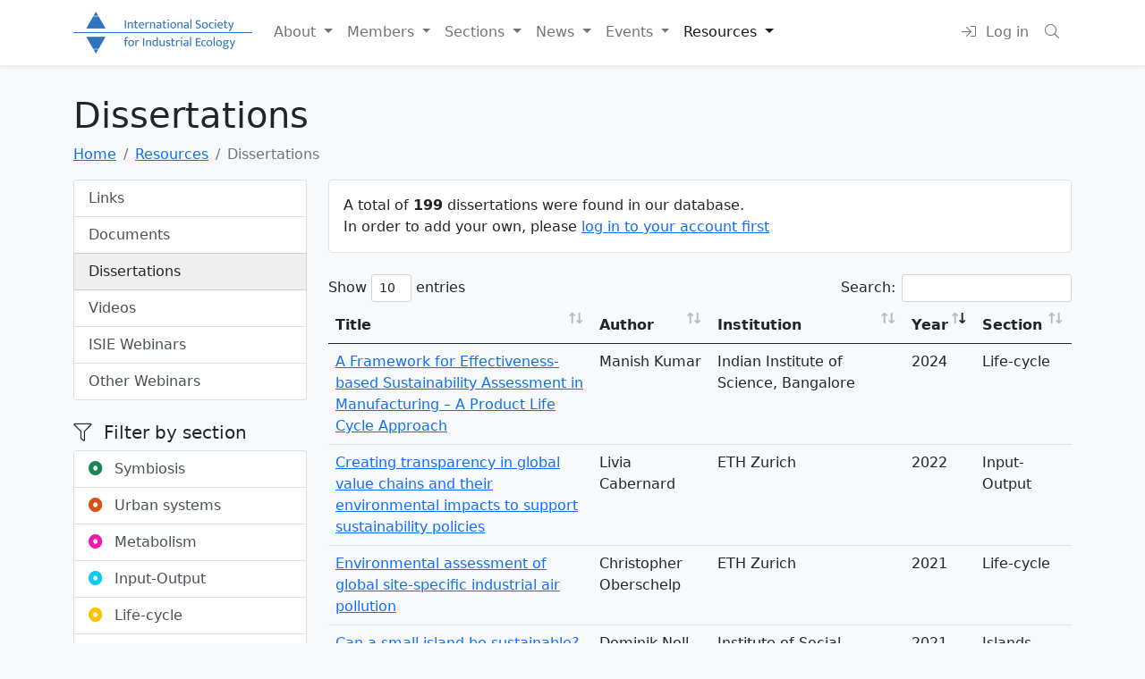

--- FILE ---
content_type: text/html; charset=UTF-8
request_url: https://is4ie.org/resources/dissertations
body_size: 19907
content:
<!DOCTYPE html>
<html lang="en">
  <head>
    <meta charset="utf-8">
<base href="https://is4ie.org/" />
<meta http-equiv="X-UA-Compatible" content="IE=edge">
<meta name="viewport" content="width=device-width, initial-scale=1.0, minimum-scale=1.0, maximum-scale=1.0, user-scalable=no">
<meta name="theme-color" content="#333">


<link rel="shortcut icon" href="img/favicon.png?v=3">


<!-- Disabled for now
SERVER v2025
<link rel="stylesheet" href="https://fonts.googleapis.com/icon?family=Material+Icons">
-->

  <!-- Google tag (gtag.js) -->
  <script async src="https://www.googletagmanager.com/gtag/js?id=G-8B1K2TDDJ9"></script>
  <script>
    window.dataLayer = window.dataLayer || [];
    function gtag(){dataLayer.push(arguments);}
    gtag('js', new Date());
    gtag('config', 'G-8B1K2TDDJ9');
  </script>

<script src="https://cdn.jsdelivr.net/npm/jquery@3.5.1/dist/jquery.min.js"></script>
<link href="https://cdn.jsdelivr.net/npm/bootstrap@5.0.0-beta2/dist/css/bootstrap.min.css" rel="stylesheet" integrity="sha384-BmbxuPwQa2lc/FVzBcNJ7UAyJxM6wuqIj61tLrc4wSX0szH/Ev+nYRRuWlolflfl" crossorigin="anonymous">
<link rel="stylesheet" href="https://pro.fontawesome.com/releases/v5.14.0/css/all.css" integrity="sha384-VhBcF/php0Z/P5ZxlxaEx1GwqTQVIBu4G4giRWxTKOCjTxsPFETUDdVL5B6vYvOt" crossorigin="anonymous">

<link href="css/style.css?reload=20Mar" rel="stylesheet">

  <link rel="stylesheet" type="text/css" href="https://cdn.datatables.net/v/bs4/dt-1.10.24/datatables.min.css"/>

<!--[if lt IE 9]>
    <script src="assets/js/html5shiv.min.js"></script>
    <script src="assets/js/respond.min.js"></script>
<![endif]-->

    <title>Dissertations - International Society for Industrial Ecology - ISIE</title>
    <style>
      .badge-section {
        position: absolute;
        top: 0;
        right: 0;
        border-top-left-radius: 0;
        border-bottom-right-radius: 0;
      }
    </style>

  </head>
  <body>
        
<nav class="navbar navbar-expand-lg navbar-light bg-white shadow-sm sticky-top">
  <div class="container">
          <a class="navbar-brand" href="./">
        <img src="img/logo.png?rw" alt="International Society of Industrial Ecology">
      </a>
    
    <button class="navbar-toggler" type="button" data-bs-toggle="collapse" data-bs-target="#mobile-menu" aria-controls="mobile-menu" aria-expanded="false" aria-label="Toggle navigation">
      <span class="navbar-toggler-icon"></span>
    </button>

    <div class="collapse navbar-collapse" id="mobile-menu">
      <ul class="navbar-nav me-auto">
        <li class="nav-item dropdown">
          <a class="nav-link dropdown-toggle " href="#" id="about" role="button" data-bs-toggle="dropdown" aria-expanded="false">
            About
          </a>
          <ul class="dropdown-menu" aria-labelledby="about">
                                          <li>
                  <a class="dropdown-item" href="about/introduction">
                    The Society                  </a>
                </li>
                                                        <li>
                  <a class="dropdown-item" href="about/history">
                    History                  </a>
                </li>
                                                        <li>
                  <a class="dropdown-item" href="about/what-is-industrial-ecology">
                    What is industrial ecology?                  </a>
                </li>
                                                        <li>
                  <a class="dropdown-item" href="about/leadership-roles">
                    Leadership Roles                  </a>
                </li>
                                                        <li>
                  <a class="dropdown-item" href="about/committees">
                    Committees                  </a>
                </li>
                                                        <li>
                  <a class="dropdown-item" href="governance">
                    Governance                  </a>
                </li>
                                                        <li>
                  <a class="dropdown-item" href="about/journal-of-industrial-ecology">
                    Journal of Industrial Ecology                  </a>
                </li>
                                                                                                            <li>
                  <a class="dropdown-item" href="about/awards">
                    Awards                  </a>
                </li>
                                                        <li>
                  <a class="dropdown-item" href="about/donation-section-2">
                    Support the ISIE                  </a>
                </li>
                                                        <li>
                  <a class="dropdown-item" href="about/the-isie-foundation">
                    The ISIE Foundation                  </a>
                </li>
                                                        <li>
                  <a class="dropdown-item" href="about/contact">
                    Contact                  </a>
                </li>
                                    </ul>
        </li>

        <li class="nav-item dropdown">
          <a class="nav-link dropdown-toggle " href="#" id="members" role="button" data-bs-toggle="dropdown" aria-expanded="false">
            Members
          </a>
          <ul class="dropdown-menu" aria-labelledby="members">
            <li><a class="dropdown-item" href="about/membership">Membership</a></li>
            <li><a class="dropdown-item" href="about/members">Members</a></li>
            <li><a class="dropdown-item" href="about/members/map">Member Map</a></li>
            <li><a class="dropdown-item" href="account">My account</a></li>
            <li><a class="dropdown-item" href="contribute">Post content</a></li>
                          <li><a class="dropdown-item" href="login">Login</a></li>
              <li><a class="dropdown-item" href="registration">Sign up</a></li>
              <li><a class="dropdown-item" href="registration?renew=true">Renew membership</a></li>
                      </ul>
        </li>

        <li class="nav-item dropdown">
          <a class="nav-link dropdown-toggle " href="#" id="sections" role="button" data-bs-toggle="dropdown" aria-expanded="false">
            Sections
          </a>
          <ul class="dropdown-menu" aria-labelledby="sections">
            <li><a class="dropdown-item" href="sections">Overview</a></li>
            <div class="dropdown-divider"></div>
                          <li>
                <a class="dropdown-item" href="sections/students">
                  <i class="fa me-2 fa-dot-circle text-royal"></i> Students                </a>
              </li>
                          <li>
                <a class="dropdown-item" href="sections/symbiosis">
                  <i class="fa me-2 fa-dot-circle text-success"></i> Symbiosis                </a>
              </li>
                          <li>
                <a class="dropdown-item" href="sections/urbansystems">
                  <i class="fa me-2 fa-dot-circle text-orange"></i> Urban systems                </a>
              </li>
                          <li>
                <a class="dropdown-item" href="sections/metabolism">
                  <i class="fa me-2 fa-dot-circle text-pink"></i> Metabolism                </a>
              </li>
                          <li>
                <a class="dropdown-item" href="sections/inputoutput">
                  <i class="fa me-2 fa-dot-circle text-info"></i> Input-Output                </a>
              </li>
                          <li>
                <a class="dropdown-item" href="sections/lifecycle">
                  <i class="fa me-2 fa-dot-circle text-warning"></i> Life-cycle                </a>
              </li>
                          <li>
                <a class="dropdown-item" href="sections/islands">
                  <i class="fa me-2 fa-dot-circle text-sapphire"></i> Islands                </a>
              </li>
                          <li>
                <a class="dropdown-item" href="sections/circulareconomy">
                  <i class="fa me-2 fa-dot-circle text-primary"></i> Circular Economy                </a>
              </li>
                          <li>
                <a class="dropdown-item" href="sections/policy">
                  <i class="fa me-2 fa-dot-circle text-teal"></i> Policy                </a>
              </li>
                      </ul>
        </li>

        <li class="nav-item dropdown">
          <a class="nav-link dropdown-toggle " href="#" id="news" role="button" data-bs-toggle="dropdown" aria-expanded="false">
            News
          </a>
          <ul class="dropdown-menu" aria-labelledby="news">
            <li><a class="dropdown-item" href="news">News Portal</a></li>
            <div class="dropdown-divider"></div>
                                      <li><a class="dropdown-item" href="media">In the Media</a></li>
                                                  <li><a class="dropdown-item" href="announcements">Announcements</a></li>
                                                  <li><a class="dropdown-item" href="blog">Blog</a></li>
                                                                          <li><a class="dropdown-item" href="calls">Calls for Papers and Proposals</a></li>
                                                  <li><a class="dropdown-item" href="spotlights">Member Spotlights</a></li>
                                  </ul>
        </li>

        <li class="nav-item dropdown">
          <a class="nav-link dropdown-toggle " href="#" id="events" role="button" data-bs-toggle="dropdown" aria-expanded="false">
            Events
          </a>
          <ul class="dropdown-menu" aria-labelledby="news">
            <li>
              <a class="dropdown-item" href="events">All Events</a>
            </li>
                        <li>
              <a class="dropdown-item" href="events/isie-section-conferences/65">The ISIE Socioeconomic Metabolism perpetual online conference</a>
            </li>
                        <li>
              <a class="dropdown-item" href="events/isie-section-conferences/130">2026 ISIE-SEM conference in Cambridge, UK, 6&ndash;8 July 2026</a>
            </li>
                        <li>
              <a class="dropdown-item" href="events/isie-regional-conferences/131">4th ISIE Americas &amp; the Caribbean 2026: Advancing a Circular Economy in the Global South</a>
            </li>
                        <div class="dropdown-divider"></div>
                                              <li>
                    <a class="dropdown-item" href="events/isie-conferences" data-hover="tab" data-toggle="tab">
                      ISIE Biennal Conferences</a>
                  </li>
                                                              <li>
                    <a class="dropdown-item" href="events/isie-section-conferences" data-hover="tab" data-toggle="tab">
                      ISIE Section Conferences</a>
                  </li>
                                                              <li>
                    <a class="dropdown-item" href="events/gordon-conferences" data-hover="tab" data-toggle="tab">
                      Gordon Research Conferences</a>
                  </li>
                                                              <li>
                    <a class="dropdown-item" href="events/isie-regional-conferences" data-hover="tab" data-toggle="tab">
                      Regional ISIE Conferences</a>
                  </li>
                                                              <li>
                    <a class="dropdown-item" href="events/isie-workshops" data-hover="tab" data-toggle="tab">
                      ISIE Workshops and Forums</a>
                  </li>
                                                              <li>
                    <a class="dropdown-item" href="events/isie-webinars" data-hover="tab" data-toggle="tab">
                      ISIE Webinars</a>
                  </li>
                                                              <li>
                    <a class="dropdown-item" href="events/annual-general-meetings" data-hover="tab" data-toggle="tab">
                      Annual General Meetings</a>
                  </li>
                                                              <li>
                    <a class="dropdown-item" href="events/international-industrial-ecology-day" data-hover="tab" data-toggle="tab">
                      International Industrial Ecology Day</a>
                  </li>
                                                              <li>
                    <a class="dropdown-item" href="events/happy-hours" data-hover="tab" data-toggle="tab">
                      Happy Hours</a>
                  </li>
                                                                                          <li>
                    <a class="dropdown-item" href="events/journal-club" data-hover="tab" data-toggle="tab">
                      Journal Club</a>
                  </li>
                                        <li>
              <a class="dropdown-item" href="events/other-events">Other Events</a>
            </li>
          </ul>
        </li>

        <li class="nav-item dropdown">
          <a class="nav-link dropdown-toggle active" href="#" id="resources" role="button" data-bs-toggle="dropdown" aria-expanded="false">
            Resources
          </a>
          <ul class="dropdown-menu" aria-labelledby="resources">
            <li><a class="dropdown-item" href="jobboard">Job board</a></li>
            <li><a class="dropdown-item" href="forum">Forum</a></li>
                          <li><a class="dropdown-item" href="resources/links">Links</a></li>
                          <li><a class="dropdown-item" href="resources/documents">Documents</a></li>
                          <li><a class="dropdown-item" href="resources/dissertations">Dissertations</a></li>
                          <li><a class="dropdown-item" href="resources/videos">Videos</a></li>
                          <li><a class="dropdown-item" href="resources/webinars">ISIE Webinars</a></li>
                          <li><a class="dropdown-item" href="resources/other_webinars">Other Webinars</a></li>
                        <li><a class="dropdown-item" href="content/newsletter-archive">Newsletter Archive</a></li>
            <li><a class="dropdown-item" href="resources/educational">Educational resources</a></li>
          </ul>
        </li>
        <li class="nav-item dropdown" hidden>
          <a class="nav-link " href="/donate"  role="button">
            Support ISIE
          </a>
        </li>
        <li class="nav-item dropdown" hidden>
          <a class="nav-link " href="/jie">
            The Journal
          </a>
        </li>
      </ul>
      <ul class="navbar-nav ms-auto">
                  <li class="nav-item">
            <a class="nav-link" href="login">
              <i class="fal fa-fw fa-fw fa-sign-in me-1"></i> <span class="d-lg-none d-xl-inline-block">Log in</span>
            </a>
          </li>
                  <li class="nav-item">
            <a class="nav-link"  href="#" data-bs-toggle="modal" data-bs-target="#searchModal">
              <i class="fal fa-fw fa-search me-1"></i>
            </a>
          </li>
      </ul>
    </div>
  </div>
</nav>


    <div class="container main-content">

      <h1>Dissertations</h1>
      <nav class="breadcrumbs" aria-label="breadcrumb"><ol class="breadcrumb"><li class="breadcrumb-item"><a href="./">Home</a></li><li class="breadcrumb-item"><a href="resources">Resources</a></li><li class="breadcrumb-item active" aria-current="page">Dissertations</li></ol></nav>
      <div class="row">
        <div class="col-lg-3 mb-4">
          <div class="list-group mb-4">
                          <a class="list-group-item list-group-item-action " href="resources/links">Links</a>
                          <a class="list-group-item list-group-item-action " href="resources/documents">Documents</a>
                          <a class="list-group-item list-group-item-action active" href="resources/dissertations">Dissertations</a>
                          <a class="list-group-item list-group-item-action " href="resources/videos">Videos</a>
                          <a class="list-group-item list-group-item-action " href="resources/webinars">ISIE Webinars</a>
                          <a class="list-group-item list-group-item-action " href="resources/other_webinars">Other Webinars</a>
                      </div>

          <h5><i class="fal fa-filter me-2"></i> Filter by section</h5>

          <div class="list-group">
                                                                                                <a class="list-group-item list-group-item-action " href="resources/dissertations/symbiosis">
                  <i class="fa me-2 fa-dot-circle text-success"></i>
                  Symbiosis                </a>
                                                                      <a class="list-group-item list-group-item-action " href="resources/dissertations/urbansystems">
                  <i class="fa me-2 fa-dot-circle text-orange"></i>
                  Urban systems                </a>
                                                                      <a class="list-group-item list-group-item-action " href="resources/dissertations/metabolism">
                  <i class="fa me-2 fa-dot-circle text-pink"></i>
                  Metabolism                </a>
                                                                      <a class="list-group-item list-group-item-action " href="resources/dissertations/inputoutput">
                  <i class="fa me-2 fa-dot-circle text-info"></i>
                  Input-Output                </a>
                                                                      <a class="list-group-item list-group-item-action " href="resources/dissertations/lifecycle">
                  <i class="fa me-2 fa-dot-circle text-warning"></i>
                  Life-cycle                </a>
                                                                      <a class="list-group-item list-group-item-action " href="resources/dissertations/islands">
                  <i class="fa me-2 fa-dot-circle text-sapphire"></i>
                  Islands                </a>
                                                                      <a class="list-group-item list-group-item-action " href="resources/dissertations/circulareconomy">
                  <i class="fa me-2 fa-dot-circle text-primary"></i>
                  Circular Economy                </a>
                                                                      <a class="list-group-item list-group-item-action " href="resources/dissertations/policy">
                  <i class="fa me-2 fa-dot-circle text-teal"></i>
                  Policy                </a>
                                    </div>
        </div>

        <div class="col-lg-9">

          <!-- LINKS -->
                      <div class="border rounded bg-white p-3 mb-4">
              A total of <strong>199</strong>
              dissertations were found in our database.

                              <br>
                In order to add your own, please <a href="login">log in to your account first</a>
                          </div>

            <table class="table datatable">
              <thead>
                <tr>
                  <th>Title</th>
                  <th>Author</th>
                  <th>Institution</th>
                  <th>Year</th>
                  <th>Section</th>
                </tr>
              </thead>
              <tbody>
                                  <tr>
                    <td><a href="resources/dissertations/1337">Biomass to Energy Pathways:  Assessment of Lignocellulose-based Fuel Production Technologies</a></td>
                    <td>Sabrina Spatari</td>
                    <td>University of Toronto</td>
                    <td>2007</td>
                    <td></td>
                  </tr>
                                  <tr>
                    <td><a href="resources/dissertations/762">Structuration of Knowledge on Process Design and Evaluation for Risk-Based Decision Making</a></td>
                    <td>Yasunori Kikuchi</td>
                    <td>The University of Tokyo</td>
                    <td>2009</td>
                    <td></td>
                  </tr>
                                  <tr>
                    <td><a href="resources/dissertations/429">System Expansion and Allocation in Life Cycle Assessment - With Implications for Wastepaper Management</a></td>
                    <td>Tomas Ekvall</td>
                    <td>Chalmers University of Technology, Gothenburg, Sweden</td>
                    <td>1999</td>
                    <td>Life-cycle</td>
                  </tr>
                                  <tr>
                    <td><a href="resources/dissertations/549">Life Cycle Assessment of Silica Sand Exploitation and Processing in Croatia</a></td>
                    <td>Anamarija Grbes</td>
                    <td>University of Zagreb, Faculty of Mining, Geology and Petroleum Engineering</td>
                    <td>2014</td>
                    <td>Life-cycle</td>
                  </tr>
                                  <tr>
                    <td><a href="resources/dissertations/611">Improving Meterial Management to Reduce Greenhouse Gas Emissions</a></td>
                    <td>Marko Hekkert</td>
                    <td>Universiteit Utrecht (Utrecht, the Netherlands)</td>
                    <td>2000</td>
                    <td></td>
                  </tr>
                                  <tr>
                    <td><a href="resources/dissertations/222">Blending Optimization of biodiesel produced with waste and virgin oils</a></td>
                    <td>Carla Caldeira</td>
                    <td>University of Coimbra- MIT Portugal Programe</td>
                    <td>2012</td>
                    <td></td>
                  </tr>
                                  <tr>
                    <td><a href="resources/dissertations/664">The External Costs of Air Pollution and the Environmental Impact of the Consumer in the US Economy</a></td>
                    <td>H Scott Matthews</td>
                    <td>Carnegie Mellon University</td>
                    <td>1999</td>
                    <td></td>
                  </tr>
                                  <tr>
                    <td><a href="resources/dissertations/1309">Incorporating Biogeochemical Cycles and Utilizing Complexity Theory for Sustainability Analysis</a></td>
                    <td>SHWETA SINGH</td>
                    <td>The Ohio State University</td>
                    <td>2012</td>
                    <td></td>
                  </tr>
                                  <tr>
                    <td><a href="resources/dissertations/1253">Integrating Occupational Health into Life Cycle Assessment</a></td>
                    <td>Kelly Scanlon</td>
                    <td>The George Washington University</td>
                    <td>2013</td>
                    <td>Life-cycle</td>
                  </tr>
                                  <tr>
                    <td><a href="resources/dissertations/959">Les symbioses industrielles : une nouvelle stratégie pour l’amélioration de l’utilisation des ressources matérielles et énergétiques par les activités économiques</a></td>
                    <td>Guillaume Massard</td>
                    <td>Université de Lausanne</td>
                    <td>2011</td>
                    <td></td>
                  </tr>
                                  <tr>
                    <td><a href="resources/dissertations/449">The Development of Sustainability Evaluation Framework for Biomass-to-energy Supply Chain Systems.</a></td>
                    <td>TOPE FALADE</td>
                    <td>UNIVERSITY OF WEST OF SCOTLAND, PAISLEY</td>
                    <td>2015</td>
                    <td></td>
                  </tr>
                                  <tr>
                    <td><a href="resources/dissertations/2">Sustainable Management on Waste Reuse: a systemic process</a></td>
                    <td>Andres Acero</td>
                    <td>Universidad de los Andes</td>
                    <td>2019</td>
                    <td></td>
                  </tr>
                                  <tr>
                    <td><a href="resources/dissertations/1014">Integrating Spatial Implications into Solving Life-Cycle Challenges of Biofuels and Industrial Symbiosis</a></td>
                    <td>Briana Niblick</td>
                    <td>University of Pittsburgh</td>
                    <td>2013</td>
                    <td>Symbiosis</td>
                  </tr>
                                  <tr>
                    <td><a href="resources/dissertations/1124">Closing Carbon Cycles - Carbon use for Materials in the Context of Resource efficiency and Climate Change</a></td>
                    <td>Martin Patel</td>
                    <td>Utrecht University</td>
                    <td>1999</td>
                    <td></td>
                  </tr>
                                  <tr>
                    <td><a href="resources/dissertations/335">A systems approach to delivering a world class waste solution - Cloosing the Material Loop</a></td>
                    <td>Jade-Ashlee Cox</td>
                    <td>University of Surrey</td>
                    <td></td>
                    <td></td>
                  </tr>
                                  <tr>
                    <td><a href="resources/dissertations/70">New Hampshire’s Societal Metabolism:  Material Flows and the Industry-Human-Nature Connection</a></td>
                    <td>Deana Aulisio</td>
                    <td>University of New Hampshire</td>
                    <td>2016</td>
                    <td>Metabolism</td>
                  </tr>
                                  <tr>
                    <td><a href="resources/dissertations/217">Criticality of Byproduct Materials: Assessing Supply Risk, Environment Impact, and Strategic Policy Response for Tellurium</a></td>
                    <td>Michele Bustamante</td>
                    <td>Rochester Institute of Technology</td>
                    <td>2016</td>
                    <td></td>
                  </tr>
                                  <tr>
                    <td><a href="resources/dissertations/521">Packaging Waste Management: Life Cycle Analysis of Various Packaging Materials in Greece and their Consequences on the Quality of the Environment</a></td>
                    <td>Dimitrios Georgakellos</td>
                    <td>University of Piraeus, Department of Business Administration</td>
                    <td>1997</td>
                    <td>Life-cycle</td>
                  </tr>
                                  <tr>
                    <td><a href="resources/dissertations/334">Environmental Life Cycle Assessment of Agricultural Systems: Integration Into Decision-Making</a></td>
                    <td>Sarah Cowell</td>
                    <td>University of Surrey</td>
                    <td>1998</td>
                    <td>Life-cycle</td>
                  </tr>
                                  <tr>
                    <td><a href="resources/dissertations/1245">Supply Chain Management   Assessment of Sustainability within Bioenergy Supply Chain Management.</a></td>
                    <td>Alessandro Sanches Pereira</td>
                    <td>UNICAMP</td>
                    <td>2012</td>
                    <td></td>
                  </tr>
                                  <tr>
                    <td><a href="resources/dissertations/556">Urban metabolism of the informal economy</a></td>
                    <td>Louise Guibrunet</td>
                    <td>University College London</td>
                    <td></td>
                    <td>Urban systems</td>
                  </tr>
                                  <tr>
                    <td><a href="resources/dissertations/648">Estimation of Environmental Implications of Construction Material and Designs Using Life Cycle Assessement Techniques (Bridges and Pavement)</a></td>
                    <td>Arpad Horvath</td>
                    <td>Carnegie Mellon</td>
                    <td>1997</td>
                    <td>Life-cycle</td>
                  </tr>
                                  <tr>
                    <td><a href="resources/dissertations/712">Collective action and coordinations regional dynamics in Industrial Ecology projects: the case of the bio-based construction materials</a></td>
                    <td>Jeremie Joubert</td>
                    <td>Troyes University of Technology - ADEME (french national agency for environmental policy) - C&B Construction et Bioressources (association)</td>
                    <td></td>
                    <td></td>
                  </tr>
                                  <tr>
                    <td><a href="resources/dissertations/941">Life cycle sustainability assessment of palm oil biodiesel: Insights into opportunities and challenges for balancing of 3Ps (people, profit, and planet)</a></td>
                    <td>Dr. Yosef Manik</td>
                    <td>University of Maine</td>
                    <td>2013</td>
                    <td>Life-cycle</td>
                  </tr>
                                  <tr>
                    <td><a href="resources/dissertations/970">Developing decision support systems towards participatory modelling: building foundations for circular economy in urban metabolism and renewable energy.</a></td>
                    <td>Annie McCabe</td>
                    <td>University of Queensland</td>
                    <td>2017</td>
                    <td>Urban systems</td>
                  </tr>
                                  <tr>
                    <td><a href="resources/dissertations/1095">A Study on Regional Resource Recycling Zones of Construction Byproduct Aiming at a Dematerialized and Decarbonized Society</a></td>
                    <td>Keijiro Okuoka</td>
                    <td>Nagoya University</td>
                    <td>2013</td>
                    <td></td>
                  </tr>
                                  <tr>
                    <td><a href="resources/dissertations/1256">Socio-metabolic trade patterns: An investigation of concepts and methods</a></td>
                    <td>Anke Schaffartzik</td>
                    <td>Alpen-Adria Universitaet Klagenfurt-Graz-Wien</td>
                    <td>2015</td>
                    <td>Metabolism</td>
                  </tr>
                                  <tr>
                    <td><a href="resources/dissertations/1164">Stochastic Multi attribute Analysis for Comparative Life Cycle Assessement</a></td>
                    <td>Valentina Prado Lopez</td>
                    <td></td>
                    <td></td>
                    <td>Life-cycle</td>
                  </tr>
                                  <tr>
                    <td><a href="resources/dissertations/1191">Integrated Techno-economic and Environmental Analysis in Support of Biorefinery Technology Commercialization and Product Scheme Decision-making</a></td>
                    <td>Carter Reeb, Ph.D.</td>
                    <td>North Carolina State University</td>
                    <td>2015</td>
                    <td></td>
                  </tr>
                                  <tr>
                    <td><a href="resources/dissertations/1441">Evaluating the life cycle climate impacts of solid waste management</a></td>
                    <td>David Turner</td>
                    <td>University of Southampton</td>
                    <td>2016</td>
                    <td>Life-cycle</td>
                  </tr>
                                  <tr>
                    <td><a href="resources/dissertations/1282">Spatial variation in interaction of the semi-myrmecophyte Humboldtia brunonis (Fabaceae) with ants and other invertebrates</a></td>
                    <td>Megha Shenoy</td>
                    <td>Indian Institute of Science</td>
                    <td>2007</td>
                    <td></td>
                  </tr>
                                  <tr>
                    <td><a href="resources/dissertations/1306">Environmental evaluation of carbon capture and storage technology and large scale deployment scenarios</a></td>
                    <td>Bhawna Singh</td>
                    <td>Norwegian University of Science and Technology</td>
                    <td>2011</td>
                    <td></td>
                  </tr>
                                  <tr>
                    <td><a href="resources/dissertations/1323">Resource efficiency of wood-plastic composites: Identifying secondary material substitution potentials and an environmentally sound end-of-life treatment</a></td>
                    <td>Philipp Sommerhuber</td>
                    <td>University of Hamburg, Faculty of Mathematics, Informatics and Natural Sciences, Department of Biology</td>
                    <td>2016</td>
                    <td></td>
                  </tr>
                                  <tr>
                    <td><a href="resources/dissertations/884">Life  Cycle Assessment and Decision Making Theory - Practice-oriented Product Assessment on the Basis of Societal Values</a></td>
                    <td>Sven Lundie</td>
                    <td>Universität Lüneburg, Fachbereich Betriebswirtschaftslehre</td>
                    <td>1997</td>
                    <td></td>
                  </tr>
                                  <tr>
                    <td><a href="resources/dissertations/1428">Energy Metabolism of Canada, a temporal study from 1990-2011</a></td>
                    <td>Abdullah Toseef</td>
                    <td>University of Waterloo</td>
                    <td>2017</td>
                    <td>Metabolism</td>
                  </tr>
                                  <tr>
                    <td><a href="resources/dissertations/1471">Promoting sustainable production in industrial regions</a></td>
                    <td>Anne Velenturf</td>
                    <td></td>
                    <td></td>
                    <td></td>
                  </tr>
                                  <tr>
                    <td><a href="resources/dissertations/1499">Estimation of Resource Productivity and Efficiency: An Extended Evaluation of Sustainability Related to Material Flow</a></td>
                    <td>Pin-Chih Wang</td>
                    <td>National Taipei University</td>
                    <td>2014</td>
                    <td></td>
                  </tr>
                                  <tr>
                    <td><a href="resources/dissertations/270">life cycle optimization for waste management system</a></td>
                    <td>Guangwu Chen</td>
                    <td></td>
                    <td></td>
                    <td>Life-cycle</td>
                  </tr>
                                  <tr>
                    <td><a href="resources/dissertations/1086">A Multi-Stakeholder Abridged Environmentally Conscious Design Approach</a></td>
                    <td>Frank O'Connor</td>
                    <td>University of Glamorgan, UK</td>
                    <td>2000</td>
                    <td></td>
                  </tr>
                                  <tr>
                    <td><a href="resources/dissertations/319">Resilience Analysis and Value of Information with Application to Aviation Biofuels</a></td>
                    <td>Elizabeth Connelly</td>
                    <td>University of Virginia</td>
                    <td>2016</td>
                    <td></td>
                  </tr>
                                  <tr>
                    <td><a href="resources/dissertations/480">Supporting the Industrial Symbiosis Practice: Emergence and Sustainability of Self-Organized Industrial Symbiosis Networks</a></td>
                    <td>Luca Fraccascia</td>
                    <td>Politecnico di Bari</td>
                    <td>2017</td>
                    <td>Symbiosis</td>
                  </tr>
                                  <tr>
                    <td><a href="resources/dissertations/902">Carbon emissions in China</a></td>
                    <td>Zhu LIU</td>
                    <td>Chinese Academy of Sciences</td>
                    <td>2013</td>
                    <td></td>
                  </tr>
                                  <tr>
                    <td><a href="resources/dissertations/641">Socio-Ecological Priniciples and Indicators for Sustainability</a></td>
                    <td>John Holmberg</td>
                    <td>Goteborg University, Sweden.</td>
                    <td>1995</td>
                    <td></td>
                  </tr>
                                  <tr>
                    <td><a href="resources/dissertations/704">Life cycle and CO2 analysis of a student residential building in Ningbo, China</a></td>
                    <td>Francisco  Javier Jimenez</td>
                    <td>NTNU and University of Nottingham in China</td>
                    <td>2017</td>
                    <td>Life-cycle</td>
                  </tr>
                                  <tr>
                    <td><a href="resources/dissertations/857">From feedstocks to final products: Mapping the global petrochemical supply chain</a></td>
                    <td>Peter Levi</td>
                    <td></td>
                    <td></td>
                    <td></td>
                  </tr>
                                  <tr>
                    <td><a href="resources/dissertations/1328">Greening the tiger?  Social movements' influence on adoption of environmental technologies in the pulp and paper industries of Australia, Indonesia, and Thailand</a></td>
                    <td>David A. Sonnenfeld</td>
                    <td>UC Santa Cruz</td>
                    <td>1996</td>
                    <td></td>
                  </tr>
                                  <tr>
                    <td><a href="resources/dissertations/931">Creating socioeconomic ties, and Proximity in Industrial Symbiosis: comparison of three innovative approaches</a></td>
                    <td>Jambou Maël</td>
                    <td>University of Technology of Troyes</td>
                    <td>2018</td>
                    <td>Symbiosis</td>
                  </tr>
                                  <tr>
                    <td><a href="resources/dissertations/1421">The Good, the Bad, and the Ugly: Economic and Environmental Implications of Using Natural Gas to Power On-Road Vehicles in the United States</a></td>
                    <td>Fan TONG</td>
                    <td>Carnegie Mellon University</td>
                    <td>2016</td>
                    <td></td>
                  </tr>
                                  <tr>
                    <td><a href="resources/dissertations/26">Managing human-induced material use: adding cyclic inter-sectoral flows to physical input-output tables to analyse the environmental impact of economic activity</a></td>
                    <td>Aleix Altimiras-Martin</td>
                    <td>University of Cambridge</td>
                    <td>2015</td>
                    <td>Input-Output</td>
                  </tr>
                                  <tr>
                    <td><a href="resources/dissertations/435">Systems Analysis of Stock Buffering:  Development of a Dynamic Substance Flow-Stock Model for the Identification and  Estimation of Future Resources, Waste Streams and Emissions</a></td>
                    <td>Ayman Elshkaki</td>
                    <td>Leiden University</td>
                    <td>2007</td>
                    <td></td>
                  </tr>
                                  <tr>
                    <td><a href="resources/dissertations/574">Measuring the Impact of Tourism on Water Resources: alternative frameworks</a></td>
                    <td>Michalis Hadjikakou</td>
                    <td>University of Surrey</td>
                    <td>2014</td>
                    <td></td>
                  </tr>
                                  <tr>
                    <td><a href="resources/dissertations/179">Food, Feed, Fuel, Timber or Carbon Sink? Towards sustainable land-use systems - a consequential life cycle approach</a></td>
                    <td>Miguel Brandão</td>
                    <td>Centre for Environmental Strategy, Faculty of Engineering and Physical Sciences, University of Surrey</td>
                    <td>2012</td>
                    <td>Life-cycle</td>
                  </tr>
                                  <tr>
                    <td><a href="resources/dissertations/1238">Staying Cool: towards a deeper understanding of household energy consumption in Metro Manila, the Philippines</a></td>
                    <td>Marlyne Sahakian</td>
                    <td>Graduate Institute of International and Development Studies</td>
                    <td>2011</td>
                    <td></td>
                  </tr>
                                  <tr>
                    <td><a href="resources/dissertations/1457">International trade, recycling and the environment: an empirical analysis.</a></td>
                    <td>Pieter van Beukering</td>
                    <td>Institute for Environmental Studies, Vrije Universiteit, Amsterdam</td>
                    <td>2001</td>
                    <td></td>
                  </tr>
                                  <tr>
                    <td><a href="resources/dissertations/821">Materials Management and Recycling for Nickel-Cadmium Batteries</a></td>
                    <td>Rebecca Lankey</td>
                    <td>Carnegie Mellon University</td>
                    <td>1998</td>
                    <td></td>
                  </tr>
                                  <tr>
                    <td><a href="resources/dissertations/1132">From Material Flows to Cash Flows - An Extension to Traditional Material Flow Modelling</a></td>
                    <td>Hanna Leena Pesonen</td>
                    <td>University of Jyväskylä, Schol of Business and Economics, Finland</td>
                    <td>1999</td>
                    <td></td>
                  </tr>
                                  <tr>
                    <td><a href="resources/dissertations/570">Firm Strategies for an Environmentally Friendly Use of Materials: An Application of the Dematerialization Concept to the Environmental Management of Industrial Firms</a></td>
                    <td>Julia Haake</td>
                    <td>Universite de Versaille</td>
                    <td></td>
                    <td></td>
                  </tr>
                                  <tr>
                    <td><a href="resources/dissertations/601">Toward Environmentally Conscious Process Systems Engineering Via Joint Thermodynamic Accounting of Industrial and Ecological Systems</a></td>
                    <td>Jorge Hau</td>
                    <td>Ohio State University</td>
                    <td></td>
                    <td></td>
                  </tr>
                                  <tr>
                    <td><a href="resources/dissertations/551">Improving the Environmental Performance of Manufacturing Systems via Exergy, Techno-ecological Synergy, and Optimization</a></td>
                    <td>Geoffrey Grubb</td>
                    <td>The Ohio State University</td>
                    <td>2010</td>
                    <td></td>
                  </tr>
                                  <tr>
                    <td><a href="resources/dissertations/1359">A Strategic Environmentally Conscious Production Decision Model</a></td>
                    <td>Julie Ann Stuart Williams</td>
                    <td>School of Industrial and Systems Engineering  Georgia Institute of Technology</td>
                    <td>1996</td>
                    <td></td>
                  </tr>
                                  <tr>
                    <td><a href="resources/dissertations/1459">The effects of remanufacturing on inventory control</a></td>
                    <td>Erwin van der Laan</td>
                    <td>Erasmus University</td>
                    <td>1997</td>
                    <td></td>
                  </tr>
                                  <tr>
                    <td><a href="resources/dissertations/1493">Systematik von Abfallmengenabschätzungen (Systematics of waste quantities estimating/forecasting methods)</a></td>
                    <td>Wolfgang Walk</td>
                    <td>Darmstadt University</td>
                    <td>2011</td>
                    <td></td>
                  </tr>
                                  <tr>
                    <td><a href="resources/dissertations/376">In Search of a Useful Theory of Environmental Strategy-A Case Study on the  Recycling of End-of-Life Vehicles from the Capabilities Perspective</a></td>
                    <td>Frank Den Hond</td>
                    <td>Vrije Universiteit (Amsterdam, the Netherlands)</td>
                    <td>1996</td>
                    <td></td>
                  </tr>
                                  <tr>
                    <td><a href="resources/dissertations/28">QUALITATIVE AND QUANTITATIVE PROCEDURE FOR UNCERTAINTY ANALYSIS IN LIFE CYCLE ASSESSMENT OF WASTEWATER SOLIDS TREATMENT PROCESSES</a></td>
                    <td>Isam Alyaseri</td>
                    <td>SIUC</td>
                    <td>2014</td>
                    <td>Life-cycle</td>
                  </tr>
                                  <tr>
                    <td><a href="resources/dissertations/1021">CAR ORGAN TRANSPLANT: ANTICIPATING ENERGY AND ENVIRONMENTAL  BENEFITS OF CLEANER TECHNOLOGIES</a></td>
                    <td>Filipe Moura</td>
                    <td>Instituto Superior Técnico, Technical University of Lisbon</td>
                    <td>2009</td>
                    <td></td>
                  </tr>
                                  <tr>
                    <td><a href="resources/dissertations/529">Materialising dematerialisation: integrated energy and materials systems engineering for greenhouse gas emissions mitigation</a></td>
                    <td>Dolf Jean Gielen</td>
                    <td>Delft University of Technology</td>
                    <td>1999</td>
                    <td></td>
                  </tr>
                                  <tr>
                    <td><a href="resources/dissertations/1024">Industrial Symbiosis Model As The Improvement Strategy of The Sustainability Performance in The Industrial Estate</a></td>
                    <td>Ahmad Mubin</td>
                    <td></td>
                    <td></td>
                    <td>Symbiosis</td>
                  </tr>
                                  <tr>
                    <td><a href="resources/dissertations/614">Time- and Site-Dependent Life-Cycle Assessment of Thermal Waste Treatment Processes</a></td>
                    <td>Stephanie Hellweg</td>
                    <td>Safety and Environmental Technology Group</td>
                    <td></td>
                    <td>Life-cycle</td>
                  </tr>
                                  <tr>
                    <td><a href="resources/dissertations/635">The Environmental Transformation of American Industry:  An Institutional Account of Organziational Evolution in the Chemical and Petroleum Industries (1960-1993)</a></td>
                    <td>Andrew Hoffman</td>
                    <td>MIT</td>
                    <td>1995</td>
                    <td></td>
                  </tr>
                                  <tr>
                    <td><a href="resources/dissertations/15">Assessment of by-product exchange potential for industrial symbiosis in Islamabad</a></td>
                    <td>Nadia Akhtar</td>
                    <td>International Islamic University, Islamabad</td>
                    <td>2018</td>
                    <td>Symbiosis</td>
                  </tr>
                                  <tr>
                    <td><a href="resources/dissertations/913">Design and Financial Aspects of the End-of-Life Management of Telecommunications Products</a></td>
                    <td>Ming Kaan Low</td>
                    <td>Loughborough University, UK</td>
                    <td>1997</td>
                    <td></td>
                  </tr>
                                  <tr>
                    <td><a href="resources/dissertations/793">A new indicator for the assessment of anthropogenic substance flows to regional sinks</a></td>
                    <td>Ulrich Kral</td>
                    <td>Vienna University of Technology</td>
                    <td>2014</td>
                    <td></td>
                  </tr>
                                  <tr>
                    <td><a href="resources/dissertations/824">Dynamic and cumulative environmental impact assessment in life cycle assessment</a></td>
                    <td>Bertrand LARATTE</td>
                    <td>University of Technology of Troyes</td>
                    <td>2013</td>
                    <td>Life-cycle</td>
                  </tr>
                                  <tr>
                    <td><a href="resources/dissertations/937">Life cycle assessment of fertilisers produced in Algeria</a></td>
                    <td>ali makhlouf</td>
                    <td>Annaba University- Algeria</td>
                    <td>2015</td>
                    <td>Life-cycle</td>
                  </tr>
                                  <tr>
                    <td><a href="resources/dissertations/944">Life Cycle Assessment of Industrial Packaging for Chemicals</a></td>
                    <td>Anastassia Manuilova</td>
                    <td>Chalmers University of Technology</td>
                    <td></td>
                    <td>Life-cycle</td>
                  </tr>
                                  <tr>
                    <td><a href="resources/dissertations/1040">Eco-efficiency with Equilibrium Point of Ecological Carrying Capacity as Control Factor  to Environmental Performance of  Eco-industrial Parks</a></td>
                    <td>Esther Nababan</td>
                    <td>University of North Sumatera</td>
                    <td>2012</td>
                    <td>Symbiosis</td>
                  </tr>
                                  <tr>
                    <td><a href="resources/dissertations/1055">Modeling and Assessment of Forest-based Drop-in Fuel</a></td>
                    <td>Binod Neupane</td>
                    <td>University of Maine</td>
                    <td>2015</td>
                    <td></td>
                  </tr>
                                  <tr>
                    <td><a href="resources/dissertations/1166">A Logic of Corporate Environmentalism: Beyond-Compliance Environmental Policymaking in Baxter International Inc. and Eli Lilly and Company</a></td>
                    <td>Aseem Prakash</td>
                    <td>Joint Ph.D., School of Public and Environmental Affairs and Department of Political Science, Indiana University, Bloomington</td>
                    <td>1997</td>
                    <td></td>
                  </tr>
                                  <tr>
                    <td><a href="resources/dissertations/1216">A Method for Formulating Product End-of-Life Strategies</a></td>
                    <td>Catherine Rose</td>
                    <td>Stanford University</td>
                    <td>2000</td>
                    <td></td>
                  </tr>
                                  <tr>
                    <td><a href="resources/dissertations/1289">WEIGHTED SPECIES SENSITIVITY DISTRIBUTION METHOD TO DERIVE SITE-SPECIFIC QUALITY CRITERIA FOR COPPER IN TAI LAKE, CHINA</a></td>
                    <td>RUI SHI</td>
                    <td>State Key Laboratory of Pollution Control and Resource Reuse, School of the Environment, Nanjing University, Nanjing 210023, China，etc.</td>
                    <td>2014</td>
                    <td></td>
                  </tr>
                                  <tr>
                    <td><a href="resources/dissertations/1321">Environmental Performance Evaluation (EPE) based on ISO 14031</a></td>
                    <td>Tahereh Soleymani Angili</td>
                    <td></td>
                    <td>2006</td>
                    <td></td>
                  </tr>
                                  <tr>
                    <td><a href="resources/dissertations/1500">THE STUDY OF CARBON MATERIAL FLOW EVALUATION OF RESOURCE RECYCLING SERVICES IN TAIWAN</a></td>
                    <td>Pin-Chih Wang</td>
                    <td>National Taipei University</td>
                    <td>2009</td>
                    <td></td>
                  </tr>
                                  <tr>
                    <td><a href="resources/dissertations/413">A Disassembly Planning and Optimisation Methodology for Design</a></td>
                    <td>Tracy Dowie Bhamra</td>
                    <td>Machester Metropolitan University</td>
                    <td>1995</td>
                    <td></td>
                  </tr>
                                  <tr>
                    <td><a href="resources/dissertations/318">Reconciling Consumption and Conservation: Using An Exergy-based Measure of Consumption to Strengthen The Conceptual Framework of Industrial Ecology</a></td>
                    <td>Lloyd Connelly</td>
                    <td>University of California at Berkeley</td>
                    <td>1998</td>
                    <td></td>
                  </tr>
                                  <tr>
                    <td><a href="resources/dissertations/534">Life-Cycle Design for Environmental Quality of Products: Integrated Design System</a></td>
                    <td>Fabio Giudice</td>
                    <td>University of Catania, Italy</td>
                    <td>2000</td>
                    <td>Life-cycle</td>
                  </tr>
                                  <tr>
                    <td><a href="resources/dissertations/1489">Municipal Materials Accounting and Environmental Management</a></td>
                    <td>Fredrik Burstrom von Malmborg</td>
                    <td>Dept. of Chemical Engineering and Technology, Royal Institute of Technology</td>
                    <td>1998</td>
                    <td></td>
                  </tr>
                                  <tr>
                    <td><a href="resources/dissertations/979">Changing Consumer Behavior Through Eco-efficient Services: An Emperical Study on Car Sharing in The Netherlands</a></td>
                    <td>Rens Meijkamp</td>
                    <td>Delft University of Technology, Faculty of Industrial Design Engineering</td>
                    <td>2000</td>
                    <td></td>
                  </tr>
                                  <tr>
                    <td><a href="resources/dissertations/142">Environmental Systems Analysis of Waste Management, with Emphasis on Substance Flows and Environmental Impact</a></td>
                    <td>Anna Björklund</td>
                    <td>Div of Industrial Ecology, Dept of Chemical Engineering and Technology, Royal Institute of Techology, Stockholm, Sweden</td>
                    <td>1998</td>
                    <td></td>
                  </tr>
                                  <tr>
                    <td><a href="resources/dissertations/37">Facts and Interpretations in Environmental Assessments of Products</a></td>
                    <td>Magnus Bengtsson</td>
                    <td>Chalmers University of Technology</td>
                    <td></td>
                    <td></td>
                  </tr>
                                  <tr>
                    <td><a href="resources/dissertations/103">Sustainable Production, Allocation and Consumption: Creating Steady-State Economic Structures in Industrial Ecology</a></td>
                    <td>Christopher Bey</td>
                    <td>University of Ediburgh</td>
                    <td></td>
                    <td></td>
                  </tr>
                                  <tr>
                    <td><a href="resources/dissertations/120">GUIDELINES FOR ECO INDUSTRIAL PARK DEVELOPMENT:</a></td>
                    <td>Lilian Bechara Elabras Veiga</td>
                    <td>PPE/COPPE/UFRJ</td>
                    <td>2007</td>
                    <td>Symbiosis</td>
                  </tr>
                                  <tr>
                    <td><a href="resources/dissertations/174">Sustainable Development of Refrigerator Systems Using Replacement Environmentally Acceptable Refrigerants</a></td>
                    <td>Christopher Ciantar</td>
                    <td>Bournemouth University</td>
                    <td>2000</td>
                    <td></td>
                  </tr>
                                  <tr>
                    <td><a href="resources/dissertations/261">A Market Research Study on Central and East European Countries for GE Sentinel</a></td>
                    <td>Ishita Chaturvedi</td>
                    <td>University of Leeds</td>
                    <td></td>
                    <td></td>
                  </tr>
                                  <tr>
                    <td><a href="resources/dissertations/360">Product-Oriented Environmental Management</a></td>
                    <td>Frank De Bakker</td>
                    <td>University of Twente, Enschede, Netherlands</td>
                    <td>2001</td>
                    <td></td>
                  </tr>
                                  <tr>
                    <td><a href="resources/dissertations/181">Bilateral Industrial Symbiosis: An assessment of its potential in New south Wales to deal sustainably with manufacturing waste</a></td>
                    <td>Robin Branson</td>
                    <td>Sudney University, Australia; School of Geosciences</td>
                    <td>2011</td>
                    <td>Symbiosis</td>
                  </tr>
                                  <tr>
                    <td><a href="resources/dissertations/488">Life Cycle Inventory Analysis for Decision-Making: Scope-Dependent Inventory System Models and Context-Specific Joint Product Allocation</a></td>
                    <td>Rolf Frischknecht</td>
                    <td>Energy Technology Department, ETH Zuerich (now: ESU-services, Uster)</td>
                    <td>1998</td>
                    <td>Life-cycle</td>
                  </tr>
                                  <tr>
                    <td><a href="resources/dissertations/564">Economic Drama and the Environmental Stage.  Formal Derivation of Algorithmic Tools for Environmental Analysis and Decision-Support from a Unified Epistemological Principle</a></td>
                    <td>Reinout Heijungs</td>
                    <td>Leiden University (Centre of Environmental Science)</td>
                    <td>1997</td>
                    <td></td>
                  </tr>
                                  <tr>
                    <td><a href="resources/dissertations/586">System Analysis of an Environmentally Sustainable Textile System</a></td>
                    <td>Matthew Mahalik</td>
                    <td>University of Virginia</td>
                    <td></td>
                    <td></td>
                  </tr>
                                  <tr>
                    <td><a href="resources/dissertations/520">Development of a Multicriteria Decision Support System for Integrated Technique Assessment</a></td>
                    <td>Jutta Geldermann</td>
                    <td></td>
                    <td></td>
                    <td></td>
                  </tr>
                                  <tr>
                    <td><a href="resources/dissertations/636">Perspectives in Life Cycle Impact Assessment a Structured Approach to Combine Models of the Technosphere, Ecosphere and Valuesphere</a></td>
                    <td>Patrick Hofstetter</td>
                    <td>ETH Zurich</td>
                    <td>1998</td>
                    <td>Life-cycle</td>
                  </tr>
                                  <tr>
                    <td><a href="resources/dissertations/666">The QWERT/EE Concept, Qualifying Recyclability and Eco-Efficiency for End-of-Life Treatment of Consumer Electronic Products</a></td>
                    <td>Jaco Huisman</td>
                    <td>Delft University of Technology</td>
                    <td></td>
                    <td></td>
                  </tr>
                                  <tr>
                    <td><a href="resources/dissertations/739">Life Cycle Considerations in Sustainable Business Development.Eco-efficiency studies in Swedish industries.</a></td>
                    <td>Reine Karlsson</td>
                    <td>Department of Physical Resource Theory, School of Environmental Sciences, Chalmers University of Technology and Göteborg University</td>
                    <td>1998</td>
                    <td>Life-cycle</td>
                  </tr>
                                  <tr>
                    <td><a href="resources/dissertations/716">Environmental consequences of food consumption: A modular life cycle assessment to evaluate product characteristics</a></td>
                    <td>Niels Jungbluth</td>
                    <td>Swiss Federal Institute of Technology. Department of Environmental Sciences Natural - and Social Science Interface</td>
                    <td>2000</td>
                    <td>Life-cycle</td>
                  </tr>
                                  <tr>
                    <td><a href="resources/dissertations/710">Life Cycle Assessment of Building Products - Case studies and methodology</a></td>
                    <td>Asa Jonsson</td>
                    <td>Technical Environmental Planning, School of Civil Engineering, Chalmers University of Technology, Gothenburg</td>
                    <td>1998</td>
                    <td>Life-cycle</td>
                  </tr>
                                  <tr>
                    <td><a href="resources/dissertations/797">Recovery Strategies and Reverse Logistic Network Design</a></td>
                    <td>Harold Krikke</td>
                    <td>University of Twente, Enschede, The Netherlands</td>
                    <td>1998</td>
                    <td></td>
                  </tr>
                                  <tr>
                    <td><a href="resources/dissertations/1050">Life cycle assessment of PET Bottle</a></td>
                    <td>amos ncube</td>
                    <td></td>
                    <td>2013</td>
                    <td>Life-cycle</td>
                  </tr>
                                  <tr>
                    <td><a href="resources/dissertations/1236">Car Scrap-Throw It Away? or Make It Pay?</a></td>
                    <td>Erik Ryden</td>
                    <td>International Institute for Industrial Environmental Economics, Lund University, Sweden</td>
                    <td>1995</td>
                    <td></td>
                  </tr>
                                  <tr>
                    <td><a href="resources/dissertations/1211">Green Gold; on variations of truth in plantation forestry</a></td>
                    <td>Paul Romeijn</td>
                    <td>Wageningen Agricultural University, The Netherlands</td>
                    <td>1999</td>
                    <td></td>
                  </tr>
                                  <tr>
                    <td><a href="resources/dissertations/1201">A Comparative Life Cycle Assessment of Mid-rise Office Building Construction Alternatives: Laminated Timber or Reinforced Concrete</a></td>
                    <td>Adam Robertson</td>
                    <td>University of British Columbia</td>
                    <td>2011</td>
                    <td>Life-cycle</td>
                  </tr>
                                  <tr>
                    <td><a href="resources/dissertations/1331">Electric Vehicle Batteries and the Environment: Assessing Recycling and Waste Management</a></td>
                    <td>Nancy Lee Clark Steele</td>
                    <td>UCLA</td>
                    <td>1995</td>
                    <td></td>
                  </tr>
                                  <tr>
                    <td><a href="resources/dissertations/1357">Green Ideas in Business</a></td>
                    <td>Lars Strannegard</td>
                    <td>GRI, Goteborg University, Sweden</td>
                    <td>1998</td>
                    <td></td>
                  </tr>
                                  <tr>
                    <td><a href="resources/dissertations/1320">Local systems, global impacts. Using life cycle assessment to analyse the potential and constraints of industrial symbioses</a></td>
                    <td>Laura Sokka</td>
                    <td>University of Helsinki</td>
                    <td>2011</td>
                    <td>Life-cycle</td>
                  </tr>
                                  <tr>
                    <td><a href="resources/dissertations/1464">EcoDesign Empirically Explored Design for Environment in Dutch small and medium sized enterprises</a></td>
                    <td>Carolien van Hemel</td>
                    <td>TU Delft</td>
                    <td>1998</td>
                    <td></td>
                  </tr>
                                  <tr>
                    <td><a href="resources/dissertations/1026">Modeling, simulation and assessment of the regional timber economy: From sustainable forestry to sustainable regional timber management</a></td>
                    <td>Daniel Müller</td>
                    <td>Swiss Federal Institute of Technology, Zurich</td>
                    <td>1998</td>
                    <td></td>
                  </tr>
                                  <tr>
                    <td><a href="resources/dissertations/945">Industrial Metabolism of Lead and Its Influence on National Economy</a></td>
                    <td>Jiansu Mao</td>
                    <td>Northeastern University, China</td>
                    <td>2003</td>
                    <td>Metabolism</td>
                  </tr>
                                  <tr>
                    <td><a href="resources/dissertations/951">Industrial Symbiosis in the Biofuel Industry: Quantification of the Environmental Performance and Identification of Synergies</a></td>
                    <td>Michael Martin</td>
                    <td>Linköping University- Environmental Technology and Management</td>
                    <td>2013</td>
                    <td>Symbiosis</td>
                  </tr>
                                  <tr>
                    <td><a href="resources/dissertations/599">Systems engineering analyzed, synthesized, and applied to sustainable industrial park development</a></td>
                    <td>Cecilia Haskins</td>
                    <td>NTNU, Trondheim, Norway</td>
                    <td>2008</td>
                    <td>Symbiosis</td>
                  </tr>
                                  <tr>
                    <td><a href="resources/dissertations/540">Application of Industrial Ecology Principles for Enhanced Resource Efficiency in Heavy Industrial Areas</a></td>
                    <td>Artem Golev</td>
                    <td>The University of Queensland</td>
                    <td>2013</td>
                    <td></td>
                  </tr>
                                  <tr>
                    <td><a href="resources/dissertations/1250">Sustainability Assessment of Urban Rooftop Farming from a life cycle perspective</a></td>
                    <td>Esther Sanyé-Mengual</td>
                    <td>Institute of Environmental Sciences and Technology, Universitat Autonoma de Barcelona</td>
                    <td>2015</td>
                    <td>Urban systems</td>
                  </tr>
                                  <tr>
                    <td><a href="resources/dissertations/864">Pattern, Process and Resilience of Industrial Ecosystem</a></td>
                    <td>Yang Li</td>
                    <td></td>
                    <td></td>
                    <td></td>
                  </tr>
                                  <tr>
                    <td><a href="resources/dissertations/453">Environmental footprints: Assessing anthropogenic effects on the planet's environment</a></td>
                    <td>Kai Fang</td>
                    <td>Leiden University</td>
                    <td>2015</td>
                    <td></td>
                  </tr>
                                  <tr>
                    <td><a href="resources/dissertations/112">Life Cycle Assessment and Decision Making: Theories and practices</a></td>
                    <td>Hernikke Baumann</td>
                    <td>Chalmers University of Technology</td>
                    <td>1998</td>
                    <td>Life-cycle</td>
                  </tr>
                                  <tr>
                    <td><a href="resources/dissertations/304">Eco-design implementation for complex industrial system : From scenario-based LCA to the definition of an eco-innovative R&D projects portfolio</a></td>
                    <td>Francois Cluzel</td>
                    <td>Ecole Centrale Paris</td>
                    <td>2012</td>
                    <td></td>
                  </tr>
                                  <tr>
                    <td><a href="resources/dissertations/629">Research on an Integrated Model on Water Quantity and Quality for Water Resource Management in the Weihe Basin, China</a></td>
                    <td>Osamu Higashi</td>
                    <td>Graduate School of Environmental Studies, Nagoya University</td>
                    <td>2007</td>
                    <td></td>
                  </tr>
                                  <tr>
                    <td><a href="resources/dissertations/1072">LIFE CYCLE INVENTORY UNCERTAINTY IN RESOURCE-BASED INDUSTRIES - A FOCUS ON COAL-BASED POWER GENERATION</a></td>
                    <td>Philippa Notten</td>
                    <td>University of Cape Town</td>
                    <td>2002</td>
                    <td>Life-cycle</td>
                  </tr>
                                  <tr>
                    <td><a href="resources/dissertations/1146">Life Cycle Regulation of Transportation Fuels: Uncertainty and its Policy Implications</a></td>
                    <td>Richard Plevin</td>
                    <td>UC Berkeley</td>
                    <td>2010</td>
                    <td>Life-cycle</td>
                  </tr>
                                  <tr>
                    <td><a href="resources/dissertations/1243">Science, Sulphur and Sustainability: Environmental Strategies of Mining in the Russian Kola Peninsula</a></td>
                    <td>Olli Salmi</td>
                    <td>Helsinki University of Technology, Finland</td>
                    <td>2008</td>
                    <td></td>
                  </tr>
                                  <tr>
                    <td><a href="resources/dissertations/1329">Life cycle assessment of microalgal diesel and its policy implication</a></td>
                    <td>Kullapa Soratana</td>
                    <td>University of Pittsburgh</td>
                    <td>2012</td>
                    <td>Life-cycle</td>
                  </tr>
                                  <tr>
                    <td><a href="resources/dissertations/1332">Approximate Life-Cycle Assessment of Product Concepts Using Learning Systems</a></td>
                    <td>Ines Sousa</td>
                    <td>MIT</td>
                    <td>2002</td>
                    <td>Life-cycle</td>
                  </tr>
                                  <tr>
                    <td><a href="resources/dissertations/1455">Application of the Cleaner Production Framework to Develop Regional Synergies in Heavy Industrial Areas: A Case Study of Kwinana (Western Australia)</a></td>
                    <td>Dick Van Beers</td>
                    <td>Curtin University of Technology</td>
                    <td>2009</td>
                    <td></td>
                  </tr>
                                  <tr>
                    <td><a href="resources/dissertations/990">Coated Magnesium - designed for sustainability?</a></td>
                    <td>Christina Meskers</td>
                    <td>Delft University of Technology</td>
                    <td>2008</td>
                    <td></td>
                  </tr>
                                  <tr>
                    <td><a href="resources/dissertations/75">Cleaner Production and Industrial Ecology; Dynamic Aspects of the Introduction and Dissemination of New Concepts in Industrial Practice</a></td>
                    <td>Leo Baas</td>
                    <td>Erasmus University Rotterdam, Netherlands</td>
                    <td>2005</td>
                    <td></td>
                  </tr>
                                  <tr>
                    <td><a href="resources/dissertations/523">Environmental and Economic Evaluation of Supply Loops and their Constraints</a></td>
                    <td>Roland Geyer</td>
                    <td>Centre for Environmental Strategy, University of Surrey, UK</td>
                    <td>2004</td>
                    <td></td>
                  </tr>
                                  <tr>
                    <td><a href="resources/dissertations/619">Mediating ecological interests by means of indicators</a></td>
                    <td>John E Hermansen</td>
                    <td>NTNU Department of Biology</td>
                    <td>2008</td>
                    <td></td>
                  </tr>
                                  <tr>
                    <td><a href="resources/dissertations/1149">Life cycle environmental impacts of Double Skin Facades (DSFs) for office refurbishments in the UK</a></td>
                    <td>Francesco Pomponi</td>
                    <td>University of Brighton</td>
                    <td>2015</td>
                    <td>Life-cycle</td>
                  </tr>
                                  <tr>
                    <td><a href="resources/dissertations/1646">Environmental evaluation of freshwater consumption within the framework of life cycle assessment</a></td>
                    <td>Stephan Pfister</td>
                    <td>ETH Zurich</td>
                    <td>2011</td>
                    <td>Life-cycle</td>
                  </tr>
                                  <tr>
                    <td><a href="resources/dissertations/1641">ENVIRONMENTAL EVALUATION OF FRESHWATER CONSUMPTION WITHIN THE FRAMEWORK OF LIFE CYCLE ASSESSMENT</a></td>
                    <td>Stephan Pfister</td>
                    <td>Institute of Environmental Engineering, ETH Zürich</td>
                    <td>2011</td>
                    <td>Life-cycle</td>
                  </tr>
                                  <tr>
                    <td><a href="resources/dissertations/1404">Understanding and Improving Healthcare using Environmental Life Cycle Assessment and Evidence-Based Design</a></td>
                    <td>Cassandra Thiel</td>
                    <td>University of Pittsburgh</td>
                    <td>2013</td>
                    <td>Life-cycle</td>
                  </tr>
                                  <tr>
                    <td><a href="resources/dissertations/1639">Life cycle assessment of lithium-ion traction batteries</a></td>
                    <td>Linda Ager-Wick  Ellingsen</td>
                    <td>Norwegian University of Science and Technology (NTNU)</td>
                    <td>2017</td>
                    <td></td>
                  </tr>
                                  <tr>
                    <td><a href="resources/dissertations/1451">Life cycle-based optimization of physical exchanges in industrial networks</a></td>
                    <td>Carl Vadenbo</td>
                    <td>Institute of Environmental Engineering, ETH Zürich</td>
                    <td>2013</td>
                    <td>Life-cycle</td>
                  </tr>
                                  <tr>
                    <td><a href="resources/dissertations/952">Industrial Symbiosis in the Biofuel Industry: Quantification of the Environmental Performance and Identification of Synergies</a></td>
                    <td>Michael Martin</td>
                    <td>Linköping University- Environmental Technology and Management</td>
                    <td>2013</td>
                    <td>Symbiosis</td>
                  </tr>
                                  <tr>
                    <td><a href="resources/dissertations/917">Dynamic System Modelling of Rrelationships among Environmental Sustainability, Food System and Health Issues</a></td>
                    <td>Tianchu Lu</td>
                    <td>School of Geography, Planning and Environmental Management, University of Queensland</td>
                    <td>2018</td>
                    <td></td>
                  </tr>
                                  <tr>
                    <td><a href="resources/dissertations/558">Urban Ecosystem and Complexity</a></td>
                    <td>Pierre-Alexandre Guillemette</td>
                    <td>École de Technologie Supérieure</td>
                    <td>2015</td>
                    <td>Urban systems</td>
                  </tr>
                                  <tr>
                    <td><a href="resources/dissertations/1589">Solar Photovoltaic Development in Australia: A Life Cycle Sustainability Assessment Study</a></td>
                    <td>Man(dy) Yu</td>
                    <td>University of Graz</td>
                    <td>2014</td>
                    <td>Life-cycle</td>
                  </tr>
                                  <tr>
                    <td><a href="resources/dissertations/168">Prospective Environmental Impacts of Selected Low-Carbon Electricity Technologies</a></td>
                    <td>Evert Bouman</td>
                    <td>Norwegian University of Science & Technology</td>
                    <td>2015</td>
                    <td></td>
                  </tr>
                                  <tr>
                    <td><a href="resources/dissertations/1213">A standard model for urban metabolism. Accounting material flows in metropolitan areas.</a></td>
                    <td>Leonardo Rosado</td>
                    <td>Universidade Técnica de Lisboa. Instituto Superior Técnico</td>
                    <td>2012</td>
                    <td>Urban systems</td>
                  </tr>
                                  <tr>
                    <td><a href="resources/dissertations/173">Design and analysis of urban food systems for multiple sustainability objectives</a></td>
                    <td>Dana Boyer</td>
                    <td>University of Minnesota</td>
                    <td>2018</td>
                    <td>Urban systems</td>
                  </tr>
                                  <tr>
                    <td><a href="resources/dissertations/195">Thermodynamics and the Sustainability of Cities</a></td>
                    <td>David Bristow</td>
                    <td>University of Toronto</td>
                    <td></td>
                    <td></td>
                  </tr>
                                  <tr>
                    <td><a href="resources/dissertations/12">Challenges of Sustainable Urban Planning: the Case of Municipal Solid Waste Management</a></td>
                    <td>Ning Ai</td>
                    <td>Georgia Tech</td>
                    <td>2011</td>
                    <td>Urban systems</td>
                  </tr>
                                  <tr>
                    <td><a href="resources/dissertations/894">Rolling Out the Anthropogenic Aluminum Cycle: With Foci on Temporal, Geographical, and Emission Perspectives</a></td>
                    <td>Gang Liu</td>
                    <td>Norwegian University of Science and Technology</td>
                    <td>2012</td>
                    <td></td>
                  </tr>
                                  <tr>
                    <td><a href="resources/dissertations/651">Life Cycle Assessment (LCA) of a Public University- the Case of Three Selected Activities at the University of Chittagong, Bangladesh</a></td>
                    <td>Mohammad Mosharraf Hossain</td>
                    <td>Institute of Forestry and Environmental Sciences, University of Chittagong, Bangladesh</td>
                    <td>2013</td>
                    <td>Life-cycle</td>
                  </tr>
                                  <tr>
                    <td><a href="resources/dissertations/469">On the Possibilities of Life-Cycle Assessment: Development of methodology and review of case studies.</a></td>
                    <td>Goran Finnveden</td>
                    <td>Stockholm University</td>
                    <td>1998</td>
                    <td>Life-cycle</td>
                  </tr>
                                  <tr>
                    <td><a href="resources/dissertations/1084">Industrial Ecological Concept Design with Energetic and Entropic Dynamics (It would be revised)</a></td>
                    <td>Vehbi Caner Ocal</td>
                    <td>Dokuz Eylul University, The Graduate School of Natural and Applied Sciences, Department of Environmental Engineering</td>
                    <td>2015</td>
                    <td></td>
                  </tr>
                                  <tr>
                    <td><a href="resources/dissertations/1300">Carbon footprints in developing countries: climate change mitigation through a socio-economic development perspective</a></td>
                    <td>Moana Simas</td>
                    <td>Norwegian University of Science and Technology</td>
                    <td>2018</td>
                    <td></td>
                  </tr>
                                  <tr>
                    <td><a href="resources/dissertations/1647">Environmental Assessment of Resource and Energy Recovery in Waste Management Systems</a></td>
                    <td>Melanie Haupt</td>
                    <td>ETH Zürich</td>
                    <td>2018</td>
                    <td>Life-cycle</td>
                  </tr>
                                  <tr>
                    <td><a href="resources/dissertations/1644">Data Mining Meets Life Cycle Assessment: Towards Understanding and Quantifying Environmental Impacts of Individual Households</a></td>
                    <td>Andreas Froemelt</td>
                    <td>ETH Zurich</td>
                    <td>2018</td>
                    <td>Urban systems</td>
                  </tr>
                                  <tr>
                    <td><a href="resources/dissertations/1183">Economics of Lifecycle analysis and greenhouse gas regulations</a></td>
                    <td>Deepak Rajagopal</td>
                    <td>UC Berkeley</td>
                    <td>2009</td>
                    <td></td>
                  </tr>
                                  <tr>
                    <td><a href="resources/dissertations/605">A Mixed-Unit Input-Output Model For Life Cycle Assessment: Development, Uncertainty, and Application</a></td>
                    <td>Troy Hawkins</td>
                    <td>Carnegie Mellon University</td>
                    <td>2007</td>
                    <td>Input-Output</td>
                  </tr>
                                  <tr>
                    <td><a href="resources/dissertations/634">Urban-Scale Material Flow Analysis in a South African Context: A Cape Town Feasibility Study</a></td>
                    <td>Paul Hoekman</td>
                    <td>University of Cape Town</td>
                    <td>2015</td>
                    <td>Urban systems</td>
                  </tr>
                                  <tr>
                    <td><a href="resources/dissertations/832">Mine waste or potential future resource: integrating Industrial Ecology thinking into a mine project</a></td>
                    <td>Eléonore Lèbre</td>
                    <td>Sustainable Minerals Institute, University of Queensland</td>
                    <td>2017</td>
                    <td></td>
                  </tr>
                                  <tr>
                    <td><a href="resources/dissertations/474">The rebound effect through industrial ecology’s eyes : the case of transport eco-innovation</a></td>
                    <td>David Font Vivanco</td>
                    <td>Institute of Environmental Sciences (CML), Faculty of Science, Leiden University</td>
                    <td>2016</td>
                    <td></td>
                  </tr>
                                  <tr>
                    <td><a href="resources/dissertations/1640">Operationalizing Industrial Ecology in the Waste Sector: Roles and tactics for circular value innovation</a></td>
                    <td>Graham Aid</td>
                    <td>Linköpings Universitet</td>
                    <td>2017</td>
                    <td></td>
                  </tr>
                                  <tr>
                    <td><a href="resources/dissertations/576">Selection of sustainable product improvement alternatives [online].</a></td>
                    <td>Anthony Halog</td>
                    <td>Karlsrueh Institute of Technology</td>
                    <td>2002</td>
                    <td></td>
                  </tr>
                                  <tr>
                    <td><a href="resources/dissertations/665">Uncertainty and Variability in Environmental Life-Cycle Assessment</a></td>
                    <td>Mark Huijbregts</td>
                    <td>Institute of Biodiversity and Ecosystem Dynamics</td>
                    <td></td>
                    <td>Life-cycle</td>
                  </tr>
                                  <tr>
                    <td><a href="resources/dissertations/798">Accounting for Non-Hazardous Industrial Waste in the United States</a></td>
                    <td>Jonathan Krones</td>
                    <td>Massachusetts Institute of Technology</td>
                    <td>2016</td>
                    <td></td>
                  </tr>
                                  <tr>
                    <td><a href="resources/dissertations/610">Exploratory Study of Sustainable Industrial Solid Waste Management Systems</a></td>
                    <td>Oliver Heidrich</td>
                    <td>Newcastle University</td>
                    <td>2006</td>
                    <td></td>
                  </tr>
                                  <tr>
                    <td><a href="resources/dissertations/626">Solid State Lighting: A Nano Enabled Case Study in Sustainability</a></td>
                    <td>Andrea Hicks</td>
                    <td>University of Illinois at Chicago</td>
                    <td>2014</td>
                    <td></td>
                  </tr>
                                  <tr>
                    <td><a href="resources/dissertations/1642">Resource Metabolism in Regional and Industrial Ecosystems</a></td>
                    <td>Izhar Shah</td>
                    <td>University of Ulsan</td>
                    <td>2020</td>
                    <td>Symbiosis</td>
                  </tr>
                                  <tr>
                    <td><a href="resources/dissertations/957">Environmental and Economic Take-Back Planning for Plastics From End-of-Life Computers</a></td>
                    <td>Eric Masanet</td>
                    <td></td>
                    <td></td>
                    <td></td>
                  </tr>
                                  <tr>
                    <td><a href="resources/dissertations/1379">Perspectives of revitalization of Local Production Systems towards environmental sustainability</a></td>
                    <td>Raffaella Taddeo</td>
                    <td>Department of Economic Studies - University G. d'Annunzio - Pescara, Italy</td>
                    <td>2013</td>
                    <td></td>
                  </tr>
                                  <tr>
                    <td><a href="resources/dissertations/1638">Sustainability assessment of agro-bioenergy systems using energy efficiency indicators </a></td>
                    <td>Oludunsin Arodudu</td>
                    <td>Potsdam University, Germany</td>
                    <td>2017</td>
                    <td>Life-cycle</td>
                  </tr>
                                  <tr>
                    <td><a href="resources/dissertations/503">Multicriteria comparative analysis of systems of sewage treatment in swine production systems</a></td>
                    <td>Marcio Gama</td>
                    <td>Universidade Catolica de Brasília</td>
                    <td>2003</td>
                    <td></td>
                  </tr>
                                  <tr>
                    <td><a href="resources/dissertations/1645">Environmental assessment of global site-specific industrial air pollution</a></td>
                    <td>Christopher Oberschelp</td>
                    <td>ETH Zurich</td>
                    <td>2021</td>
                    <td>Life-cycle</td>
                  </tr>
                                  <tr>
                    <td><a href="resources/dissertations/1643">Weighing the Importance of Urban Built Environment Stocks for Sustainability. A Danish Case Study. </a></td>
                    <td>Maud Lanau</td>
                    <td>University of Southern Denmark, Department of Green Technology</td>
                    <td>2020</td>
                    <td>Metabolism</td>
                  </tr>
                                  <tr>
                    <td><a href="resources/dissertations/1460">Substances from cradle to grave. Development of a methodology for the analysis of substance flows through the economy and the environment of a region, with case studies on cadmium and nitrogen compo</a></td>
                    <td>Ester Van Der Voet</td>
                    <td>Leiden University</td>
                    <td>1996</td>
                    <td></td>
                  </tr>
                                  <tr>
                    <td><a href="resources/dissertations/1190">Exploring the potential of material flow analysis through case studies of nickel and stainless steel</a></td>
                    <td>Barbara Reck</td>
                    <td>Technische Universität Berlin, Germany</td>
                    <td>2012</td>
                    <td></td>
                  </tr>
                                  <tr>
                    <td><a href="resources/dissertations/1439">Frames in the Toxicity Controversy: Based on the Dutch chlorine debate and the Swedish PVC debate</a></td>
                    <td>Arnold Tukker</td>
                    <td>Tilburg University</td>
                    <td>1998</td>
                    <td></td>
                  </tr>
                                  <tr>
                    <td><a href="resources/dissertations/787">Sustainable Chemical Processes and Products</a></td>
                    <td>Gijsbert Korevaar</td>
                    <td>Delft University of Technology</td>
                    <td>2004</td>
                    <td></td>
                  </tr>
                                  <tr>
                    <td><a href="resources/dissertations/1011">Quantifying the Transition to Low-Carbon Cities</a></td>
                    <td>Eugene Mohareb</td>
                    <td>University of Toronto</td>
                    <td>2012</td>
                    <td></td>
                  </tr>
                                  <tr>
                    <td><a href="resources/dissertations/1648">Linking the urban form to environmental and health impacts with a life-cycle approach</a></td>
                    <td>Joana Bastos</td>
                    <td>University of Coimbra</td>
                    <td>2017</td>
                    <td>Urban systems</td>
                  </tr>
                                  <tr>
                    <td><a href="resources/dissertations/328">The Challenge of Industrial Symbiosis - A scientific contribution to the development of industrial symbiosis: a Portuguese case study</a></td>
                    <td>Ines Costa</td>
                    <td>Universidade Técnica de Lisboa - Instituto Superior Técnico</td>
                    <td>2011</td>
                    <td>Symbiosis</td>
                  </tr>
                                  <tr>
                    <td><a href="resources/dissertations/1456">Cleaner Production in Practice:  methodology development for environmental improvement of industrial production and evaluation of practical experiences (352 pages)</a></td>
                    <td>Rene Van Berkel</td>
                    <td>University of Amsterdam, The Netherlands</td>
                    <td>1996</td>
                    <td></td>
                  </tr>
                                  <tr>
                    <td><a href="resources/dissertations/1586">Assessment of Environmental Life Cycle Approach for Industrial Materials and Products</a></td>
                    <td>Steven Young</td>
                    <td>University of Toronto</td>
                    <td>1996</td>
                    <td>Life-cycle</td>
                  </tr>
                                  <tr>
                    <td><a href="resources/dissertations/65">Coordinated Resource Management in Regional Industrial Ecosystems</a></td>
                    <td>Weslynne Ashton</td>
                    <td>Yale University</td>
                    <td>2008</td>
                    <td></td>
                  </tr>
                                  <tr>
                    <td><a href="resources/dissertations/1650">Creating transparency in global value chains and their environmental impacts to support sustainability policies</a></td>
                    <td>Livia Cabernard</td>
                    <td>ETH Zurich</td>
                    <td>2022</td>
                    <td>Input-Output</td>
                  </tr>
                                  <tr>
                    <td><a href="resources/dissertations/1651">A Framework for Effectiveness-based Sustainability Assessment in Manufacturing – A Product Life Cycle Approach</a></td>
                    <td>Manish Kumar</td>
                    <td>Indian Institute of Science, Bangalore</td>
                    <td>2024</td>
                    <td>Life-cycle</td>
                  </tr>
                                  <tr>
                    <td><a href="resources/dissertations/1257">The political economy of the industrial transformation of the United Kingdom. Work, society’s metabolism and socio-economic development</a></td>
                    <td>Heinz Schandl</td>
                    <td>University of Vienna</td>
                    <td>2001</td>
                    <td>Metabolism</td>
                  </tr>
                                  <tr>
                    <td><a href="resources/dissertations/623">Toxic Equivalency: Addressing Human Health Effects  in Life Cycle Impact Assessment</a></td>
                    <td>Edgar Hertwich</td>
                    <td>Energy and Resources Group, UNIVERSITY OF CALIFORNIA, BERKELEY</td>
                    <td>1999</td>
                    <td>Life-cycle</td>
                  </tr>
                                  <tr>
                    <td><a href="resources/dissertations/380">The Properties and Effects of Metro Network Designs</a></td>
                    <td>Sybil Derrible</td>
                    <td>University of Toronto</td>
                    <td>2010</td>
                    <td></td>
                  </tr>
                                  <tr>
                    <td><a href="resources/dissertations/881">A thermodynamic perspective on technologies in the Anthropocene: Analyzing environmental sustainability</a></td>
                    <td>Wenjie Liao</td>
                    <td>Leiden University</td>
                    <td>2012</td>
                    <td></td>
                  </tr>
                                  <tr>
                    <td><a href="resources/dissertations/625">The Role of Champions in Establishing Eco Industrial Parks</a></td>
                    <td>Anne Hewes</td>
                    <td>Antioch New England Graduate School</td>
                    <td></td>
                    <td>Symbiosis</td>
                  </tr>
                                  <tr>
                    <td><a href="resources/dissertations/1649">Can a small island be sustainable? The role of material stocks and livestock in shaping the sociometabolic transition of the past, present and future on the Greek island Samothraki.</a></td>
                    <td>Dominik Noll</td>
                    <td>Institute of Social Ecology, AAU, Austria</td>
                    <td>2021</td>
                    <td>Islands</td>
                  </tr>
                                  <tr>
                    <td><a href="resources/dissertations/264">Cars on a Diet: The Material and Energy Impacts of Passenger Vehicle Weight Reduction in the U.S.</a></td>
                    <td>Lynette Cheah</td>
                    <td>Massachusetts Institute of Technology (MIT)</td>
                    <td>2010</td>
                    <td></td>
                  </tr>
                                  <tr>
                    <td><a href="resources/dissertations/1398">Strategic sustainability and industrial ecology in the island context, with considerations for a green economy roadmap: A study in the tourism accommodation sector, Grenada</a></td>
                    <td>John Telesford</td>
                    <td>The Robert Gordon University</td>
                    <td>2014</td>
                    <td></td>
                  </tr>
                                  <tr>
                    <td><a href="resources/dissertations/803">Methodology for capturing environmental, social and economic implications of industrial symbiosis in heavy industrial areas</a></td>
                    <td>Biji Kurup</td>
                    <td>Curtin University, Australia</td>
                    <td>2007</td>
                    <td>Symbiosis</td>
                  </tr>
                                  <tr>
                    <td><a href="resources/dissertations/538">An Approach to Dynamic Environmental Life-Cycle Assessment by Evaluating Structural Economic Sequences</a></td>
                    <td>Thomas Gloria</td>
                    <td>Tufts University</td>
                    <td>2000</td>
                    <td>Life-cycle</td>
                  </tr>
                                  <tr>
                    <td><a href="resources/dissertations/115">Analysis of the Demagnetisation Process and Possible Alternative Magnetic Treatments for Naval Vessels</a></td>
                    <td>Tim Baynes</td>
                    <td>University of New South Wales, Australia</td>
                    <td>2002</td>
                    <td></td>
                  </tr>
                                  <tr>
                    <td><a href="resources/dissertations/930">The water metabolism of socio-ecosystems. Epistemology, methods and applications.</a></td>
                    <td>Cristina Madrid Lopez</td>
                    <td>Univertitat Autonoma Barcelona</td>
                    <td>2014</td>
                    <td>Metabolism</td>
                  </tr>
                                  <tr>
                    <td><a href="resources/dissertations/341">Engineering Fundamentals of Energy Efficiency</a></td>
                    <td>Jonathan Cullen</td>
                    <td>University of Cambridge</td>
                    <td>2010</td>
                    <td></td>
                  </tr>
                              </tbody>
            </table>

          <!-- DOCUMENTS -->
                  </div>
      </div>
    </div>
    
  <footer class="bg-primary-opaque border-top border-primary py-5">
    <div class="container">
      <div class="row">
        <div class="col-md-4">
          <h5>Latest news</h5>
          <ul class="list-unstyled">
                          <li class="mb-3">
                <a class="text-decoration-none" href="calls/2230">Sustainable Production and Consumption&#039;s special issue on &quot;Sustainable Urban Transitions&quot;</a>
                <br>
                <small class="text-muted">21 Jan</small>
              </li>
                          <li class="mb-3">
                <a class="text-decoration-none" href="spotlights/2229">Christiana Vann</a>
                <br>
                <small class="text-muted">15 Jan</small>
              </li>
                          <li class="mb-3">
                <a class="text-decoration-none" href="announcements/2227">ISIE-SEM abstract submission deadline extension</a>
                <br>
                <small class="text-muted">14 Jan</small>
              </li>
                      </ul>

          <a class="btn btn-primary" href="news">
            <i class="fal fa-fw fa-newspaper me-1"></i> News portal
          </a>
        </div>

        <div class="col-md-4">
          <h5>Available jobs</h5>
          <ul class="list-unstyled">
                          <li class="mb-3">
                <a class="text-decoration-none" href="jobs/2228">Department Head at Virginia Tech</a>
              </li>
                          <li class="mb-3">
                <a class="text-decoration-none" href="jobs/2226">PhD position in Socio-ecological analysis of offshore wind power at Universitat Autònoma de Barcelona</a>
              </li>
                          <li class="mb-3">
                <a class="text-decoration-none" href="jobs/2225">Analyst - Environmental modelling and life cycle assessment at LIRIDE - U. Sherbrooke</a>
              </li>
                      </ul>

          <a class="btn btn-primary" href="jobs">
            <i class="fal fa-fw fa-briefcase me-1"></i> Job board
          </a>
        </div>

        <div class="col-md-4">
          <img src="img/logo.png" class="img-fluid" alt="International Society of Industrial Ecology">

          <a class="btn btn-primary float-end mb-2 mt-2" href="#" data-bs-toggle="modal" data-bs-target="#searchModal">
            <i class="fal fa-fw fa-search me-1"></i>
          </a>

          <ul class="list-unstyled mt-3">
            <li><i class="fal fa-fw me-1 fa-at"></i> <a class="text-decoration-none" href="mailto:info@is4ie.org">info@is4ie.org</a></li>
            <li><i class="fal fa-fw me-1 fa-comments-alt"></i> <a class="text-decoration-none" href="about/contact">Contact form</a></li>
            <li><i class="fal fa-fw me-1 fa-hands-helping"></i> <a class="text-decoration-none" href="donate">Donate</a></li>
          </ul>

          <div class="d-flex mb-3 gap-3">
            <div>
              <a href="https://www.facebook.com/profile.php?id=100087225860076" target="_blank">
                <img src="https://is4ie.org/img/facebook.png" alt="facebook" >
              </a>
            </div>
            <div>
              <a href="https://twitter.com/IS4IE" target="_blank">
                <img src="https://is4ie.org/img/twitterx.png" alt="Twitter">
              </a>
            </div>
            <div>
              <a href="https://www.linkedin.com/company/international-society-for-industrial-ecology-isie" target="_blank">
                <img src="https://is4ie.org/img/linkedin.png" alt="Linkedin">
              </a>
            </div>
            <div>
              <a href="https://www.youtube.com/@internationalsocietyforind6366" target="_blank">
                <img src="https://is4ie.org/img/youtube.png" alt="Linkedin">
              </a>
            </div>
          </div>

                      <a class="btn btn-primary" href="login">
              <i class="fal fa-fw fa-sign-in me-1"></i> Log in
            </a>

            <a class="btn btn-primary" href="registration">
              <i class="fal fa-fw fa-user-plus me-1"></i> Register
            </a>
          
                  </div>
      </div>

      <div class="pt-4">
        Copyright &copy; International Society for Industrial Ecology 2026 ·
        <a href="content/privacy-policy">Privacy policy</a>
      </div>
    </div>
  </footer>



<!-- Modal -->
<div class="modal fade" id="searchModal" tabindex="-1" aria-labelledby="searchModalLabel" aria-hidden="true">
  <div class="modal-dialog modal-dialog-centered">
    <div class="modal-content">
      <div class="modal-header">
        <h5 class="modal-title" id="searchModalLabel">Search our website</h5>
        <button type="button" class="btn-close" data-bs-dismiss="modal" aria-label="Close"></button>
      </div>
      <div class="modal-body">
       <form id="search-form" method="post">
         <div class="mb-3">
          <input type="text" class="form-control" id="search-term" required>
          <button type="submit" class="btn btn-primary mt-2">Search</button>
         </div>
        </form>
      </div>
    </div>
  </div>
</div>

  <script src="https://cdn.jsdelivr.net/npm/bootstrap@5.0.0-beta2/dist/js/bootstrap.bundle.min.js" integrity="sha384-b5kHyXgcpbZJO/tY9Ul7kGkf1S0CWuKcCD38l8YkeH8z8QjE0GmW1gYU5S9FOnJ0" crossorigin="anonymous"></script>
  <script type="text/javascript" src="https://cdn.datatables.net/v/bs4/dt-1.10.24/datatables.min.js"></script>
  <script>
    $(function(){
      $(".datatable").DataTable({
        "lengthMenu": [[10, 25, 50, 100, -1], [10, 25, 50, 100, "All"]]
      });
    });
  </script>

<script>
  $(function(){
    $("#search-form").submit(function (e) {
      e.preventDefault();
      var query = $("#search-term").val();
      if (query) {
        window.location = "https://www.google.com/search?q=site%3Ais4ie.org+" + encodeURI(query);
      }
    }); 
  });
</script>
          <script>
        $(function(){
          $('.datatable').DataTable({
            destroy: true,
            "order": [[ 3, "desc" ]]
          });
        });
      </script>
      </body>
</html>


--- FILE ---
content_type: text/css; charset=utf-8
request_url: https://is4ie.org/css/style.css?reload=20Mar
body_size: 1063
content:
body {
  background-color: #f8f9fa;
}

nav.navbar {
  z-index: 10000;
}

.container.main-content {
  padding-top: 2rem;
  padding-bottom: 4rem;
}

section {
  padding: 2rem 0;
}

section.extra {
  padding: 4rem 0;
}

section:first-of-type {
  padding-top: 0;
}

section:last-of-type {
  padding-bottom: 0;
}

a.navbar-brand img {
  width: 200px;
}

.bg-full-page {
  width: 600px;
  padding: 20px;
  position: absolute;
  left: 50%;
  top: 50%;
  -webkit-transform: translate(-50%, -50%);
  transform: translate(-50%, -50%);
  background: white!important;
}

.bg-full-page .card {
  border: none;
}

.shadow {
  box-shadow: 1px 0px 5px 0px rgba(0,0,0,0.75);
  -webkit-box-shadow: 1px 0px 5px 0px rgba(0,0,0,0.75);
  -moz-box-shadow: 1px 0px 5px 0px rgba(0,0,0,0.75);
}

.sticky-top.event-list,
.sticky-top.type-list {
  top: 100px;
}

/* buttons */
.btn:focus {
  box-shadow: none !important; }

.btn-primary.disabled,
.btn-primary:disabled,
.btn-primary {
  background-color: #4888ea;
  border-color: #4888ea;
  color: #fff; }
  .btn-primary.disabled:hover,
  .btn-primary:disabled:hover,
  .btn-primary:hover {
    border-color: #3179e7;
    background-color: #3179e7; }
  .btn-primary.disabled:active, .btn-primary.disabled:focus,
  .btn-primary:disabled:active,
  .btn-primary:disabled:focus,
  .btn-primary:active,
  .btn-primary:focus {
    border-color: #3179e7 !important;
    background-color: #3179e7 !important; }

.btn-primary-opaque {
  background-color: rgba(72, 136, 234, 0.1);
  border-color: transparent;
  color: #4888ea; }
  .btn-primary-opaque:hover {
    border-color: transparent;
    background-color: rgba(72, 136, 234, 0.2);
    color: #4888ea; }
  .btn-primary-opaque:active, .btn-primary-opaque:focus {
    border-color: transparent !important;
    background-color: rgba(72, 136, 234, 0.2) !important;
    color: #4888ea; }

.btn-primary-basic {
  background-color: transparent;
  border-color: transparent;
  color: #4888ea; }
  .btn-primary-basic:hover {
    background-color: rgba(72, 136, 234, 0.1);
    border-color: transparent;
    color: #4888ea; }

.btn-danger-opaque {
  background-color: rgba(220, 53, 69, 0.1);
  border-color: transparent;
  color: #dc3545; }
  .btn-danger-opaque:hover {
    border-color: transparent;
    background-color: rgba(220, 53, 69, 0.2);
    color: #dc3545; }
  .btn-danger-opaque:active, .btn-danger-opaque:focus {
    border-color: transparent !important;
    background-color: rgba(220, 53, 69, 0.2) !important;
    color: #dc3545; }

.btn-danger-basic {
  background-color: transparent;
  border-color: transparent;
  color: #dc3545; }
  .btn-danger-basic:hover {
    background-color: rgba(220, 53, 69, 0.1);
    border-color: transparent;
    color: #dc3545; }

.bg-primary-opaque {
  background-color: rgba(72, 136, 234, 0.1)  !important}

.list-group-item.active {
  background-color: #efefef;
  border-color: #00000020;
  color: #212529; }

.btn-card {
  color: inherit;
  text-decoration: none;
  background-color: #fff;
}

.btn-card:hover {
  background-color: #efefef;
  color: inherit;
}

.btn-edit-page {
  z-index:90908989;
  position:fixed;
  bottom:10px;
  right:10px;
}

.card-img-top {
  max-height: 200px;
  object-fit: cover;
}

.bg-primary-opaque {
  background-color: rgba(72, 136, 234, 0.1);
}

.leaflet-map {
  min-height: 400px;
  max-height: 80vh;
}

.section-menu {
  top: 100px;
  z-index: 1;
}

.btn-sections {
  width: 100%;
}

.border-thick {
  border-width: 2px !important;
}

.opacity-1 {
  opacity: 1 !important;
}

.height-2 {
  height: 2px !important;
}

/* defining some colours */

/* borders */
.border-orange {
  border-color: #d75414 !important;
}

.border-pink {
  border-color: #f419a9 !important;
}

.border-royal {
  border-color: #7f00d7 !important;
}

.border-sapphire {
  border-color: #1c6379 !important;
}
.border-teal {
  border-color: #20c997 !important;
}
/* text */
.text-orange {
  color: #d75414 !important;
}

.text-pink {
  color: #f419a9 !important;
}

.text-royal {
  color: #7f00d7 !important;
}

.text-sapphire {
  color: #1c6379 !important;
}


/* background */
.bg-orange {
  background-color: #d75414 !important;
}

.bg-pink {
  background-color: #f419a9 !important;
}

.bg-royal {
  background-color: #7f00d7 !important;
}

.bg-sapphire {
  background-color: #1c6379 !important;
}

.bg-jie {
  background-color: #f2efe6 !important;
}

/* opaque backgrounds */
.bg-royal-opaque {
  background-color: #7f00d71a !important;
}

.bg-success-opaque {
  background-color: #1987541a !important;
}

.bg-orange-opaque {
  background-color: #d754141a !important;
}

.bg-sapphire-opaque {
  background-color: #1c63791a !important;
}

.bg-pink-opaque {
  background-color: #f419a91a !important;
}

.bg-info-opaque {
  background-color: #0dcaf01a !important;
}

.bg-warning-opaque {
  background-color: #ffc1071a !important;
}

.underline-thick {
  text-decoration: underline #4888ea;
  text-underline-offset: .25rem;
}